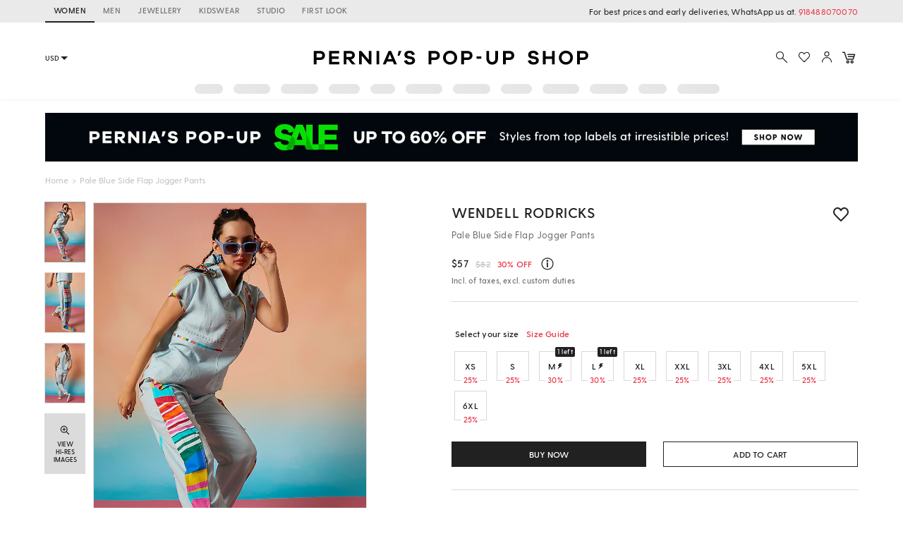

--- FILE ---
content_type: application/javascript; charset=utf-8
request_url: https://c.in.webengage.com/upf2.js?upfc=N4IgrgDgZiBcAuAnMBTANCANgSwMYoDsBnFAYQHsATFOEbAgPwYE5mBGVtgZgEMQNMYbJVo8ADAFYA7GIBMbACwcxbXADZcUqSmYAjNeP1jmUngA4FXSlLO62UM3wERaAC3jwIRWAHofAd0CAOggURAJsHiIIcghIIldYoNxyAFsAwmpMTABaRCpEPABrIhyIHkwUHN1BKqJhKqhMHggcgCtyAHNOsLKeAnhS%2FzDKOVkuBTNZIPdUzH4QRBhYEAWe8loATxAAXyAAA%3D%3D&jsonp=_we_jsonp_global_cb_1768541361656
body_size: 463
content:
_we_jsonp_global_cb_1768541361656({"user_profile":{"acquisitionData":{"referrer_type":"direct","landing_page":"https://www.perniaspopupshop.com/wendell-rodricks-pale-blue-side-flap-jogger-pants-werd0223482.html"},"geo":{"clientIp":"18.119.13.58","serverTimeStamp":1768541362056,"country":"United States","region":"Ohio","city":"Columbus","geoplugin_countryName":"United States","geoplugin_region":"Ohio","geoplugin_city":"Columbus","countryCode":"US","tz_name":"America/New_York","tz_offset":-300},"ua":{"browser":{"name":"Chrome","version":"131","browser_version":"131.0.0.0"},"os":{"name":"Mac OS","version":"10.15.7"},"device":"desktop"},"tld":"perniaspopupshop.com","ts":1768541362070}})